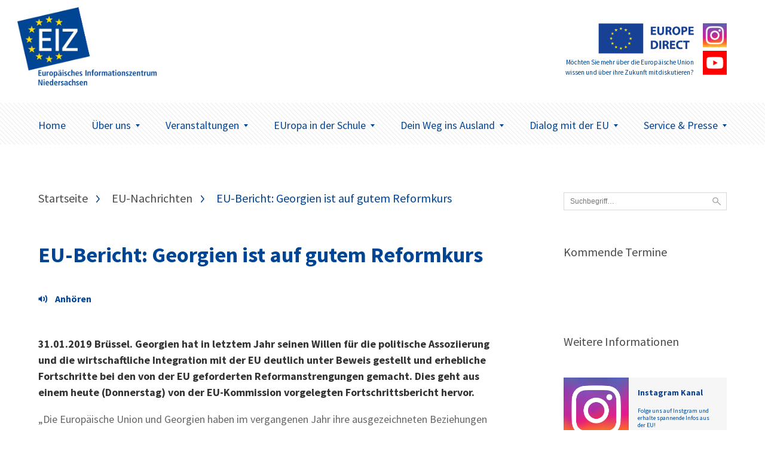

--- FILE ---
content_type: text/html; charset=UTF-8
request_url: https://www.eiz-niedersachsen.de/eu-bericht-georgien-ist-auf-gutem-reformkurs/
body_size: 8380
content:
<!doctype html>
<html lang="de" class="no-js" itemscope itemtype="http://schema.org/WebPage">

<head>
	<meta charset="UTF-8">

	<link href="https://www.eiz-niedersachsen.de/wp-content/themes/EIZTheme2017/img/icons/favicon.ico" rel="shortcut icon">
	<link href="https://www.eiz-niedersachsen.de/wp-content/themes/EIZTheme2017/img/icons/touch.png" rel="apple-touch-icon-precomposed">

	<meta http-equiv="X-UA-Compatible" content="IE=edge,chrome=1">
	<meta name="viewport" content="width=device-width, initial-scale=1.0">

	
<!-- MapPress Easy Google Maps Version:2.95.9 (https://www.mappresspro.com) -->
<meta name='robots' content='index, follow, max-image-preview:large, max-snippet:-1, max-video-preview:-1' />
<script type="text/javascript">
/* <![CDATA[ */
window.koko_analytics = {"url":"https:\/\/www.eiz-niedersachsen.de\/koko-analytics-collect.php","site_url":"https:\/\/www.eiz-niedersachsen.de","post_id":18797,"path":"\/eu-bericht-georgien-ist-auf-gutem-reformkurs\/","method":"none","use_cookie":false};
/* ]]> */
</script>

	<!-- This site is optimized with the Yoast SEO plugin v26.8 - https://yoast.com/product/yoast-seo-wordpress/ -->
	<link media="all" href="https://www.eiz-niedersachsen.de/wp-content/cache/autoptimize/css/autoptimize_af171905f3b7a61c56d69efba0684290.css" rel="stylesheet"><style media="screen">body{font-family:"Source Sans Pro",arial,sans-serif}</style><title>EU-Bericht: Georgien ist auf gutem Reformkurs - EIZ Niedersachsen</title>
	<link rel="canonical" href="https://www.eiz-niedersachsen.de/eu-bericht-georgien-ist-auf-gutem-reformkurs/" />
	<meta property="og:locale" content="de_DE" />
	<meta property="og:type" content="article" />
	<meta property="og:title" content="EU-Bericht: Georgien ist auf gutem Reformkurs - EIZ Niedersachsen" />
	<meta property="og:description" content="VorlesenGeorgien hat in letztem Jahr seinen Willen für die politische Assoziierung und die wirtschaftliche Integration mit der EU deutlich unter Beweis gestellt und erhebliche Fortschritte bei den von der EU geforderten Reformanstrengungen gemacht. Dies geht aus einem heute (Donnerstag) von der EU-Kommission vorgelegten Fortschrittsbericht hervor." />
	<meta property="og:url" content="https://www.eiz-niedersachsen.de/eu-bericht-georgien-ist-auf-gutem-reformkurs/" />
	<meta property="og:site_name" content="EIZ Niedersachsen" />
	<meta property="article:published_time" content="2019-01-31T14:30:16+00:00" />
	<meta property="article:modified_time" content="2025-09-11T06:58:38+00:00" />
	<meta name="author" content="Sebastian Reichelt" />
	<meta name="twitter:card" content="summary_large_image" />
	<script type="application/ld+json" class="yoast-schema-graph">{"@context":"https://schema.org","@graph":[{"@type":"Article","@id":"https://www.eiz-niedersachsen.de/eu-bericht-georgien-ist-auf-gutem-reformkurs/#article","isPartOf":{"@id":"https://www.eiz-niedersachsen.de/eu-bericht-georgien-ist-auf-gutem-reformkurs/"},"author":{"name":"Sebastian Reichelt","@id":"https://www.eiz-niedersachsen.de/#/schema/person/5fbeb7e9f3dece0b9c8caeb5ac307771"},"headline":"EU-Bericht: Georgien ist auf gutem Reformkurs","datePublished":"2019-01-31T14:30:16+00:00","dateModified":"2025-09-11T06:58:38+00:00","mainEntityOfPage":{"@id":"https://www.eiz-niedersachsen.de/eu-bericht-georgien-ist-auf-gutem-reformkurs/"},"wordCount":677,"articleSection":["EU-Nachrichten"],"inLanguage":"de"},{"@type":"WebPage","@id":"https://www.eiz-niedersachsen.de/eu-bericht-georgien-ist-auf-gutem-reformkurs/","url":"https://www.eiz-niedersachsen.de/eu-bericht-georgien-ist-auf-gutem-reformkurs/","name":"EU-Bericht: Georgien ist auf gutem Reformkurs - EIZ Niedersachsen","isPartOf":{"@id":"https://www.eiz-niedersachsen.de/#website"},"datePublished":"2019-01-31T14:30:16+00:00","dateModified":"2025-09-11T06:58:38+00:00","author":{"@id":"https://www.eiz-niedersachsen.de/#/schema/person/5fbeb7e9f3dece0b9c8caeb5ac307771"},"breadcrumb":{"@id":"https://www.eiz-niedersachsen.de/eu-bericht-georgien-ist-auf-gutem-reformkurs/#breadcrumb"},"inLanguage":"de","potentialAction":[{"@type":"ReadAction","target":["https://www.eiz-niedersachsen.de/eu-bericht-georgien-ist-auf-gutem-reformkurs/"]}]},{"@type":"BreadcrumbList","@id":"https://www.eiz-niedersachsen.de/eu-bericht-georgien-ist-auf-gutem-reformkurs/#breadcrumb","itemListElement":[{"@type":"ListItem","position":1,"name":"Startseite","item":"https://www.eiz-niedersachsen.de/"},{"@type":"ListItem","position":2,"name":"EU-Bericht: Georgien ist auf gutem Reformkurs"}]},{"@type":"WebSite","@id":"https://www.eiz-niedersachsen.de/#website","url":"https://www.eiz-niedersachsen.de/","name":"EIZ Niedersachsen","description":"Wir machen Sie fit für Europa!","potentialAction":[{"@type":"SearchAction","target":{"@type":"EntryPoint","urlTemplate":"https://www.eiz-niedersachsen.de/?s={search_term_string}"},"query-input":{"@type":"PropertyValueSpecification","valueRequired":true,"valueName":"search_term_string"}}],"inLanguage":"de"},{"@type":"Person","@id":"https://www.eiz-niedersachsen.de/#/schema/person/5fbeb7e9f3dece0b9c8caeb5ac307771","name":"Sebastian Reichelt","url":"https://www.eiz-niedersachsen.de/author/reichelt/"}]}</script>
	<!-- / Yoast SEO plugin. -->









<link rel='stylesheet' id='googlefonts-css' href='https://www.eiz-niedersachsen.de/wp-content/cache/autoptimize/css/autoptimize_single_95a1bc6c8fcb1221f8f5926547a8c622.css?v=1668077314' media='all' />

<script type="text/javascript" src="https://www.eiz-niedersachsen.de/wp-content/themes/EIZTheme2017/js/lib/modernizr-custom.js" id="modernizr-js"></script>
<script type="text/javascript" src="https://www.eiz-niedersachsen.de/wp-includes/js/jquery/jquery.min.js" id="jquery-core-js"></script>
<script type="text/javascript" src="https://www.eiz-niedersachsen.de/wp-includes/js/jquery/jquery-migrate.min.js" id="jquery-migrate-js"></script>
<script type="text/javascript" src="https://cdn-eu.readspeaker.com/script/7039/webReader/webReader.js?pids=wr&ver=2.5.0" id="rs_req_Init"></script>

<!-- fonts delivered by Wordpress Google Fonts, a plugin by Adrian3.com --><link rel="icon" href="https://www.eiz-niedersachsen.de/wp-content/uploads/2022/06/cropped-siteicon-32x32.png" sizes="32x32" />
<link rel="icon" href="https://www.eiz-niedersachsen.de/wp-content/uploads/2022/06/cropped-siteicon-192x192.png" sizes="192x192" />
<link rel="apple-touch-icon" href="https://www.eiz-niedersachsen.de/wp-content/uploads/2022/06/cropped-siteicon-180x180.png" />
<meta name="msapplication-TileImage" content="https://www.eiz-niedersachsen.de/wp-content/uploads/2022/06/cropped-siteicon-270x270.png" />
		
		

	<!--[if lt IE 9]>
			<link href="https://www.eiz-niedersachsen.de/wp-content/themes/EIZTheme2017/css/ie.css" rel="stylesheet">
			<script src="https://cdnjs.cloudflare.com/ajax/libs/html5shiv/3.7/html5shiv.min.js"></script>
			<script src="https://cdnjs.cloudflare.com/ajax/libs/selectivizr/1.0.2/selectivizr-min.js"></script>
		<![endif]-->

</head>

<body data-rsssl=1 class="wp-singular post-template-default single single-post postid-18797 single-format-standard wp-theme-EIZTheme2017 eu-bericht-georgien-ist-auf-gutem-reformkurs">


	<header class="header clear" role="banner">

		<div class="header-container">
			<div class="wrapper">
				<div class="logo-wrapper">
					<div class="logo">
						<a href="https://www.eiz-niedersachsen.de">
							<img src="/wp-content/uploads/2022/06/mb-eiz-logo.png" alt="Logo" class="logo-img">
						</a>
					</div>
				</div>
								<div class="europe-logo-wrapper">
					<div class="europe-logo">
						<a href="/dialog-mit-der-eu/europe-direct-informationsnetzwerk/." class="europoe-logo-img">
							<img src="https://www.eiz-niedersachsen.de/wp-content/themes/EIZTheme2017/img/EuropeDirect.png" alt="Europe Direct"></br>
															<small>Möchten Sie mehr über die Europäische Union wissen und über ihre Zukunft mitdiskutieren?</small>
													</a>
													<div class="europe-logo-social">
																	<a class="btn" href="https://www.eiz-niedersachsen.de/instagram/" target="_self">
																				<img src="https://www.eiz-niedersachsen.de/wp-content/uploads/2024/04/instagram-logo.png" alt="" />
									</a>
																									<a class="btn" href="https://www.eiz-niedersachsen.de/service-presse/youtube-videos/" target="_self">
																				<img src="https://www.eiz-niedersachsen.de/wp-content/uploads/2024/05/youtube.png" alt="" />
									</a>
															</div>
											</div>
				</div>
				<div class="mobile-toggle" id="mobile-toggle">
					<div class="burger">
						<div class="burg a"></div>
						<div class="burg b"></div>
						<div class="burg c"></div>
					</div>
					Menü
				</div>
			</div>
		</div>

		<div class="nav-container">
			<div class="wrapper">
				<nav class="nav" role="navigation">
					<ul><li id="menu-item-63" class="menu-item menu-item-type-custom menu-item-object-custom menu-item-63"><a href="/">Home</a></li>
<li id="menu-item-45350" class="menu-item menu-item-type-post_type menu-item-object-page menu-item-has-children arrow menu-item-45350"><a href="https://www.eiz-niedersachsen.de/ueberuns/">Über uns<span class="caret"></span></a>
<ul class="sub-menu">
	<li id="menu-item-45357" class="menu-item menu-item-type-post_type menu-item-object-page menu-item-45357"><a href="https://www.eiz-niedersachsen.de/das-eiz-niedersachsen/">Das EIZ Niedersachsen</a></li>
	<li id="menu-item-20380" class="menu-item menu-item-type-post_type menu-item-object-page menu-item-has-children arrow menu-item-20380"><a href="https://www.eiz-niedersachsen.de/dialog-mit-der-eu/europe-direct-informationsnetzwerk/">EUROPE DIRECT-Netzwerk<span class="caret"></span></a>
	<ul class="sub-menu">
		<li id="menu-item-20381" class="menu-item menu-item-type-post_type menu-item-object-page menu-item-20381"><a href="https://www.eiz-niedersachsen.de/dialog-mit-der-eu/europa-vor-ort/ed-informationszentren/">EUROPE DIRECT-Zentren</a></li>
	</ul>
</li>
	<li id="menu-item-44793" class="menu-item menu-item-type-post_type menu-item-object-page menu-item-44793"><a href="https://www.eiz-niedersachsen.de/instagram/">Das EIZ auf Instagram</a></li>
	<li id="menu-item-33538" class="menu-item menu-item-type-post_type menu-item-object-page menu-item-33538"><a href="https://www.eiz-niedersachsen.de/service-presse/youtube-videos/">Unser Youtube Kanal</a></li>
	<li id="menu-item-23864" class="menu-item menu-item-type-post_type menu-item-object-page menu-item-23864"><a href="https://www.eiz-niedersachsen.de/newsletter-eiz/">Newsletter EIZ</a></li>
</ul>
</li>
<li id="menu-item-75" class="menu-item menu-item-type-post_type menu-item-object-page menu-item-has-children arrow menu-item-75"><a href="https://www.eiz-niedersachsen.de/aktuelles/">Veranstaltungen<span class="caret"></span></a>
<ul class="sub-menu">
	<li id="menu-item-77" class="menu-item menu-item-type-post_type menu-item-object-page menu-item-77"><a href="https://www.eiz-niedersachsen.de/aktuelles/veranstaltungen/aktuelle-veranstaltungen/">Aktuelle Veranstaltungen</a></li>
</ul>
</li>
<li id="menu-item-156" class="menu-item menu-item-type-post_type menu-item-object-page menu-item-has-children arrow menu-item-156"><a href="https://www.eiz-niedersachsen.de/europa-in-der-schule/">EUropa in der Schule<span class="caret"></span></a>
<ul class="sub-menu">
	<li id="menu-item-46605" class="menu-item menu-item-type-post_type menu-item-object-page menu-item-46605"><a href="https://www.eiz-niedersachsen.de/angebote-fuer-schulen-kurse-und-gruppen/">Angebote für Schulen, Kurse und Gruppen</a></li>
	<li id="menu-item-1651" class="menu-item menu-item-type-post_type menu-item-object-page menu-item-1651"><a href="https://www.eiz-niedersachsen.de/europa-in-der-schule/eu-projekttag/">EU-Projekttag an Schulen</a></li>
	<li id="menu-item-20387" class="menu-item menu-item-type-post_type menu-item-object-page menu-item-20387"><a href="https://www.eiz-niedersachsen.de/europa-in-der-schule/materialien/">Informations- und Unterrichtsmaterialien</a></li>
</ul>
</li>
<li id="menu-item-619" class="menu-item menu-item-type-post_type menu-item-object-page menu-item-has-children arrow menu-item-619"><a href="https://www.eiz-niedersachsen.de/dein-weg-ins-ausland/">Dein Weg ins Ausland<span class="caret"></span></a>
<ul class="sub-menu">
	<li id="menu-item-45515" class="menu-item menu-item-type-post_type menu-item-object-page menu-item-45515"><a href="https://www.eiz-niedersachsen.de/__trashed-4/">Schülerinnen und Schüler</a></li>
	<li id="menu-item-45514" class="menu-item menu-item-type-post_type menu-item-object-page menu-item-45514"><a href="https://www.eiz-niedersachsen.de/azubis/">Azubis</a></li>
	<li id="menu-item-45513" class="menu-item menu-item-type-post_type menu-item-object-page menu-item-45513"><a href="https://www.eiz-niedersachsen.de/studierende/">Studierende</a></li>
	<li id="menu-item-620" class="menu-item menu-item-type-post_type menu-item-object-page menu-item-620"><a href="https://www.eiz-niedersachsen.de/dein-weg-ins-ausland/hilfe-und-beratung/">Hilfe und Beratung</a></li>
</ul>
</li>
<li id="menu-item-20372" class="menu-item menu-item-type-post_type menu-item-object-page menu-item-has-children arrow menu-item-20372"><a href="https://www.eiz-niedersachsen.de/dialog-mit-der-eu/">Dialog mit der EU<span class="caret"></span></a>
<ul class="sub-menu">
	<li id="menu-item-20369" class="menu-item menu-item-type-post_type menu-item-object-page menu-item-20369"><a href="https://www.eiz-niedersachsen.de/dialog-mit-der-eu/niedersachsische-europa-abgeordnete/">Niedersächsische Europa-Abgeordnete</a></li>
	<li id="menu-item-20379" class="menu-item menu-item-type-post_type menu-item-object-page menu-item-20379"><a href="https://www.eiz-niedersachsen.de/dialog-mit-der-eu/ihr-dialog-mit-der-eu/">Ihr Dialog mit der EU</a></li>
	<li id="menu-item-20373" class="menu-item menu-item-type-post_type menu-item-object-page menu-item-has-children arrow menu-item-20373"><a href="https://www.eiz-niedersachsen.de/dialog-mit-der-eu/europa-vor-ort/">Europa vor Ort<span class="caret"></span></a>
	<ul class="sub-menu">
		<li id="menu-item-20382" class="menu-item menu-item-type-post_type menu-item-object-page menu-item-20382"><a href="https://www.eiz-niedersachsen.de/dialog-mit-der-eu/europa-vor-ort/enterprise-europe-network-in-niedersachsen-een/">Enterprise Europe Network in Niedersachsen (EEN)</a></li>
		<li id="menu-item-20374" class="menu-item menu-item-type-post_type menu-item-object-page menu-item-20374"><a href="https://www.eiz-niedersachsen.de/dialog-mit-der-eu/europa-vor-ort/europa-buros-der-regierungsvertretungen-in-niedersachsen/">Europabüros der Ämter für regionale Landesentwicklung in Niedersachsen</a></li>
		<li id="menu-item-20376" class="menu-item menu-item-type-post_type menu-item-object-page menu-item-20376"><a href="https://www.eiz-niedersachsen.de/dialog-mit-der-eu/europa-vor-ort/eu-hochschulburos-in-niedersachsen/">EU-Hochschulbüros in Niedersachsen</a></li>
		<li id="menu-item-20377" class="menu-item menu-item-type-post_type menu-item-object-page menu-item-20377"><a href="https://www.eiz-niedersachsen.de/dialog-mit-der-eu/europa-vor-ort/nbank-investitions-und-forderbank-niedersachsen-gmbh/">NBank – Investitions- und Förderbank Niedersachsen GmbH</a></li>
	</ul>
</li>
	<li id="menu-item-20378" class="menu-item menu-item-type-post_type menu-item-object-page menu-item-20378"><a href="https://www.eiz-niedersachsen.de/dialog-mit-der-eu/niedersachsen-in-europa/">Niedersachsen in Europa</a></li>
</ul>
</li>
<li id="menu-item-20297" class="menu-item menu-item-type-post_type menu-item-object-page menu-item-has-children arrow menu-item-20297"><a href="https://www.eiz-niedersachsen.de/service-presse/">Service &#038; Presse<span class="caret"></span></a>
<ul class="sub-menu">
	<li id="menu-item-45595" class="menu-item menu-item-type-post_type menu-item-object-page menu-item-45595"><a href="https://www.eiz-niedersachsen.de/aktuelles/eu-nachrichten/">EU-Nachrichten</a></li>
	<li id="menu-item-46741" class="menu-item menu-item-type-post_type menu-item-object-page menu-item-46741"><a href="https://www.eiz-niedersachsen.de/europe-direct-speakers-pool/">Team EUROPE DIRECT Speakers-Pool</a></li>
	<li id="menu-item-20300" class="menu-item menu-item-type-post_type menu-item-object-page menu-item-has-children arrow menu-item-20300"><a href="https://www.eiz-niedersachsen.de/service-presse/publikationen/">Publikationen<span class="caret"></span></a>
	<ul class="sub-menu">
		<li id="menu-item-20367" class="menu-item menu-item-type-post_type menu-item-object-page menu-item-20367"><a href="https://www.eiz-niedersachsen.de/service-presse/publikationen/neue-publikationen-zur-eu/">Publikationen der EU</a></li>
	</ul>
</li>
	<li id="menu-item-20301" class="menu-item menu-item-type-post_type menu-item-object-page menu-item-20301"><a href="https://www.eiz-niedersachsen.de/service-presse/nutzliche-links/">Nützliche Links</a></li>
	<li id="menu-item-20299" class="menu-item menu-item-type-post_type menu-item-object-page menu-item-has-children arrow menu-item-20299"><a href="https://www.eiz-niedersachsen.de/service-presse/presse/">Presse<span class="caret"></span></a>
	<ul class="sub-menu">
		<li id="menu-item-20370" class="menu-item menu-item-type-post_type menu-item-object-page menu-item-20370"><a href="https://www.eiz-niedersachsen.de/service-presse/presse/presseinformationen/">PresseInformationen</a></li>
	</ul>
</li>
</ul>
</li>
</ul>				</nav>
			</div>
		</div>
	</header>

<main role="main" class="page-main">
	<div class="wrapper">

	<div class="artikel-teaser-wrapper">
		<ul class="crumbs"><li><a href="https://www.eiz-niedersachsen.de">Startseite</a></li><li><a href="https://www.eiz-niedersachsen.de/category/aktmeld/nachrichten/" rel="tag">EU-Nachrichten</a></li><li>EU-Bericht: Georgien ist auf gutem Reformkurs</li></ul>
		
			<article class="artikel-single">
  <div class="single-title">
  <h1><a href="https://www.eiz-niedersachsen.de/eu-bericht-georgien-ist-auf-gutem-reformkurs/">EU-Bericht: Georgien ist auf gutem Reformkurs</a></h1>
</div>

      

<div class="single-meta">
  <ul>
          <li>
                      </li>

  </ul>
</div>
<div class="single-content wysiwyg">
  
   <!-- RS_MODULE_CODE_2.5.0 --> <div id="readspeaker_button18797" class="rs_skip rs_preserve"><a class="rs_href" title="Um den Text anzuh&ouml;ren, verwenden Sie bitte ReadSpeaker" accesskey="L" href="https://app-eu.readspeaker.com/cgi-bin/rsent?customerid=7039&amp;lang=de_de&amp;readid=rspeak_read_18797&amp;url=https%3A%2F%2Fwww.eiz-niedersachsen.de%2Feu-bericht-georgien-ist-auf-gutem-reformkurs%2F" onclick="readpage(this.href, 'xp18797'); return false;"><img decoding="async" src="https://www.eiz-niedersachsen.de/wp-content/plugins/enterprise_highlighting_small_button/img/icon_16px.gif" alt="Um den Text anzuh&ouml;ren, verwenden Sie bitte ReadSpeaker" style="display: inline-block; margin-right: 5px;"/>Vorlesen</a></div><div id="xp18797" class="rs_addtools rs_splitbutton rs_preserve rs_skip rs_exp"></div><div id="rspeak_read_18797"><p><strong>31.01.2019 Brüssel. Georgien hat in letztem Jahr seinen Willen für die politische Assoziierung und die wirtschaftliche Integration mit der EU deutlich unter Beweis gestellt und erhebliche Fortschritte bei den von der EU geforderten Reformanstrengungen gemacht. Dies geht aus einem heute (Donnerstag) von der EU-Kommission vorgelegten Fortschrittsbericht hervor.</strong></p>
<p>&#8222;Die Europäische Union und Georgien haben im vergangenen Jahr ihre ausgezeichneten Beziehungen weiter intensiviert. Seit März 2017 konnten mehr als 300.000 georgische Staatsbürger zu Kurzaufenthalten visumfrei in den Schengen-Raum einreisen. Seit 2009 haben mehr als 63.000 Unternehmen und Landwirte Darlehen erhalten. Die Europäische Union wird die georgischen Behörden weiterhin bei der Durchführung wichtiger Reformen im Rahmen der Assoziierungsagenda begleiten und unterstützen. Diese Agenda legt die Prioritäten für unsere gemeinsame Arbeit bis 2020 fest. Dabei geht es um Reformen, die noch mehr Vorteile für die Bürger Georgiens und der EU bringen werden&#8220;, erklärte die Hohe Vertreterin der EU für Außen- und Sicherheitspolitik Federica Mogherini dazu.</p>
<p>&#8222;Die Umsetzung des Assoziierungsabkommens bringt weiterhin positive Ergebnisse für die Bürger Georgiens und der EU. Die Umsetzung der Maßnahmen, die beim <a href="http://europa.eu/rapid/press-release_IP-18-6493_en.htm" target="_blank" rel="noopener noreferrer">hochrangigen Treffen</a> im vergangenen November vereinbart wurden, wird unseren Beziehungen neue Impulse verleihen. Die EU ist der größte Handelspartner Georgiens, und wir werden zusammenarbeiten, um das Exportpotenzial Georgiens weiter auszubauen. Im September 2018 wurde in Tiflis die erste Europäische Schule außerhalb der EU eröffnet, und Georgien verstärkt seine Teilnahme an Programmen wie Erasmus +, um den Studierenden- und Jugendaustausch zu fördern“, fügte Johannes Hahn, EU-Kommissar für Europäische Nachbarschaftspolitik und Erweiterungsverhandlungen, an.</p>
<p>In dem dritten Bericht über die Umsetzung der Assoziierung mit Georgien wird mit Blick auf die Tagung des Assoziationsrates EU-Georgien am 5. März 2019 in Brüssel dargelegt, inwieweit Georgien seinen Verpflichtungen im Rahmen des Assoziierungsabkommens EU-Georgien im vergangenen Jahr nachgekommen ist. Der Bericht bescheinigt die Fortsetzung der Gesetzesreformen und die stetige Umsetzung von Regeln und Standards im Einklang mit dem Assoziierungsabkommen. Dies ist die entscheidende Voraussetzung dafür, dass die Bürger Georgiens die Vorteile dieser engen Beziehungen zwischen der EU und Georgien in vollem Umfang nutzen können.</p>
<p>Der Bericht enthält eine Bestandsaufnahme der Umsetzung des Assoziierungsabkommens – und insbesondere der Assoziierungsagenda – durch Georgien seit der letzten Tagung des Assoziationsrates EU-Georgien am 5. Februar 2018. Insgesamt ist festzustellen, dass die Verpflichtungen, die sich aus dem Assoziierungsabkommen, einschließlich der vertieften und umfassenden Freihandelszone, ergeben, fristgerecht erfüllt wurden.</p>
<p>Im vergangenen Jahr hat Georgien im Rahmen der Verfassungsreform und der Reform der öffentlichen Verwaltung Fortschritte bei der Stärkung seiner demokratischen Institutionen erzielt. Die Präsidentschaftswahl fand <a href="https://webcache.googleusercontent.com/search?q=cache:Xue7H6qEj10J:https://eeas.europa.eu/headquarters/headquarters-Homepage/52949/statement-spokesperson-presidential-elections-georgia_en+&amp;cd=1&amp;hl=en&amp;ct=clnk&amp;gl=be" target="_blank" rel="noopener noreferrer">insgesamt in einem pluralistischen Umfeld statt, wies jedoch einige Mängel</a> auf. Bei der Reform des Justizwesens wurden zwar einige Fortschritte erzielt, doch es bleibt noch einiges zu tun, um das Erreichte zu konsolidieren und in diesem Bereich weiter voranzukommen. In diesem Zusammenhang war bedeutsam, dass das vierte Paket zur Gesetzesreform gleich nach der Einrichtung der vom Parlament geführten Plattform für Justizreformen eingebracht wurde. Für die Zukunft ist es wichtig, dass die georgische Regierung weiterhin einen offenen Dialog mit allen politischen Akteuren und der Zivilgesellschaft führt. Im Berichtszeitraum bemühten sich die georgischen Behörden auch weiter um die Bewältigung der Probleme im Zusammenhang mit der irregulären Migration.</p>
<p>Links zum Thema:</p>
<p><a href="http://europa.eu/rapid/press-release_IP-19-747_de.htm" target="_blank" rel="noopener noreferrer">EU-Bericht: Georgien macht deutliche Fortschritte bei der Umsetzung seiner Reformagenda</a><br />
Presseinformation der EU-Kommission vom 31.01.2019.</p>
<p>Vollständiger Wortlaut des dritten Berichts über die Umsetzung der Assoziation mit Georgien</p>
<p><a href="https://eeas.europa.eu/delegations/georgia_ka" target="_blank" rel="noopener noreferrer">Vollständiger Wortlaut des Assoziierungsabkommens zwischen der EU und Georgien</a></p>
<p>Assoziierungsagenda zwischen der Europäischen Union und der Georgien</p>
<p><a href="https://eeas.europa.eu/delegations/georgia_ka" target="_blank" rel="noopener noreferrer">AA/DCFTA EU-Georgien – Kurzfassung</a></p>
<p>AA/DCFTA EU-Georgien – Klarstellung</p>
<p>Factsheet zu den Beziehungen zwischen der EU und Georgien</p>
<p><a href="http://europa.eu/rapid/press-release_IP-18-6493_de.htm" target="_blank" rel="noopener noreferrer">Hochrangiges Treffen zur weiteren Annäherung zwischen Georgien und der Europäischen Union</a></p>
<p><a href="https://ec.europa.eu/neighbourhood-enlargement/sites/near/files/ec-georgia-high-level-meeting-factsheet.pdf" target="_blank" rel="noopener noreferrer">Factsheet – Wichtigste Ergebnisse des hochrangigen Treffens EU und Georgien</a></p>
<p>Vollständige Ergebnisse des hochrangigen Treffens EU und Georgien</p>
<p>Website der Delegation der Europäischen Union in Georgien</p>
<p><a href="http://europa.eu/rapid/press-release_SPEECH-19-789_en.htm" target="_blank" rel="noopener noreferrer">Reden von Präsident Juncker und EU-Chefverhandler Michel Barnier im Europäischen Parlament</a></p>
<p><em>Quelle dieser Informationen:</em> <a href="https://ec.europa.eu/germany/news_de" target="_blank" rel="noopener noreferrer">EU-Nachrichten</a> der Vertretung der EU-Kommission in Deutschland.</p>
</div></div>
  <div class="single-share" style="display:none;">
  <span>Beitrag teilen:</span>

  </div>
</article>

				
	</div>



<!-- sidebar -->
  <aside class="aside-container">
    <div class="sidebar-widget">
      <form class="suche" method="get" action="https://www.eiz-niedersachsen.de" role="search">
        <input class="search-input" type="search" name="s" placeholder="Suchbegriff…">
        <button class="search-submit" type="submit" role="button">Suchen</button>
      </form>
    </div>
  	<div class="sidebar-widget">
  		<div id="execphp-2" class="widget_execphp"><h3>Kommende Termine</h3>			<div class="execphpwidget"><div class="eventsidebar">
  
</div>
</div>
		</div><div id="text-13" class="widget_text"><h3>Weitere Informationen</h3>			<div class="textwidget"><a class="aside-teaser-box" href="https://www.eiz-niedersachsen.de/instagram/"><div class="aside-teaser-box-img"><img src="/wp-content/uploads/2024/04/instagram-logo.png"></div><div class="aside-teaser-box-text"><div class="aside-teaser-box-text--inner">

<h5 style="color:#0d4391;font-size:14px">Instagram Kanal</h5>
<strong style="font-weight:normal;">Folge uns auf Instgram und erhalte spannende Infos aus der EU!</strong>
</div>
</div>
</a>


<a class="aside-teaser-box" href="https://www.eiz-niedersachsen.de/service-presse/youtube-videos/"><div class="aside-teaser-box-img"><img src="/wp-content/uploads/2020/12/youtube-logo.jpg"></div><div class="aside-teaser-box-text"><div class="aside-teaser-box-text--inner">

<h5 style="color:#0d4391;font-size:14px">YouTube Videos</h5>
<strong style="font-weight:normal;">Folge uns auf Youtube und finde Videos zu aktuellen europäischen Themen! </strong>
</div>
</div>
</a>


<a class="aside-teaser-box" href="/dialog-mit-der-eu/europe-direct-informationsnetzwerk/"><div class="aside-teaser-box-img"><img src="/wp-content/uploads/2024/05/eudirkachel.jpg"></div><div class="aside-teaser-box-text"><div class="aside-teaser-box-text--inner">

<h5 style="color:#0d4391;font-size:14px">00800 67 89 10 11</h5>
<strong style="font-weight:normal;">Bei weiteren Fragen zum Thema Europa kostenfrei anrufen.</strong>
</div>
</div>
</a>

</div>
		</div>  	</div>
  </aside>


<!-- /sidebar -->

	</div>
</main>

			<!-- footer -->
			<footer class="footer" role="contentinfo">

				<div class="footer-newsletter-wrapper">

					<div class="wrapper">


						<figure class="f-newletter-icon-box">
							<svg xmlns="http://www.w3.org/2000/svg" width="73" height="48" viewBox="0 0 73 48"><path fill-rule="evenodd" d="M2.547 0C1.167 0 0 1.167 0 2.547v42.44c0 1.38 1.167 2.548 2.547 2.548h67.906c1.38 0 2.547-1.167 2.547-2.547V2.548C73 1.167 71.833 0 70.453 0H2.547zm.848 3.395h66.21v2.52L36.5 30.136 3.395 5.914v-2.52zm0 6.738l18.993 13.9-18.993 17.8v-31.7zm66.21 0v31.7l-18.993-17.8 18.993-13.9zM25.173 26.075l10.32 7.533c.6.443 1.413.443 2.015 0l10.32-7.533 19.31 18.065H5.862l19.31-18.065z"/></svg>						</figure>

						<div class="f-newsletter-headline-container">
							<span class="f-newletter-headline">Keine Meldungen mehr verpassen.</span>
							<span class="f-newletter-subline">Melden Sie sich jetzt zum Newsletter an.</span>
						</div>

						<div class="f-newsletter-submit">
							<span>Jetzt anmelden</span>
						</div>

					</div>

				</div>
				<div class="footer-newsletter-form">
					<p><iframe src="https://www.extra.formularservice.niedersachsen.de/cdmextra/cfs/eject/htm?MANDANTID=17&amp;FORMID=422"></iframe></p>
				</div>




				<div class="footer-navi-wrapper">

					<div class="wrapper">

													<div id="footer-widgets" class="clearfix">
								<div class="footer-widget footer-col1"><div id="text-4" class="widget_text"><h3>Wir über uns</h3>			<div class="textwidget"><p><a href="/anfahrt/" title="Anfahrt">Wie Sie uns finden</a></p>
<p><a href="/ueberuns/" title="Unser Team">Unser Team</a></p>
<p><a href="/das-eiz-niedersachsen/" title="Unsere Leistungen">Unsere Leistungen</a></p>
<p><a href="/praktikumsplatz/ "title="Praktikumsplatz">Praktikumsplatz</a></p>
</div>
		</div></div> <!-- end . footer-widget --><div class="footer-widget footer-col2"><div id="text-5" class="widget_text"><h3>Informationen</h3>			<div class="textwidget"><p><a href="/kontakt/" title="Kontakt">Kontakt</a></p>
<p><a href="/Impressum/" title="Impressum">Impressum</a></p>
<p><a href="/Datenschutzhinweise/" title="Datenschutzhinweise">Datenschutzhinweise</a></p>
<p><a href="/rechtliches/ "title="Rechtliche Hinweise">Rechtliche Hinweise</a></p>
<p><a href="/vorlesefunktion/" title="Vorlesefunktion">Vorlesefunktion</a></p>
<p><a href="/barrierefreiheit/" title="Barrierefreiheit">Barrierefreiheit</a></p>
</div>
		</div></div> <!-- end . footer-widget --><div class="footer-widget footer-col3"><div id="text-18" class="widget_text"><h3>Öffnungszeiten</h3>			<div class="textwidget"><p>montags bis mittwochs von 09:00 bis 12:00 und 13:00 bis 16:00 Uhr<br />
donnerstags von 10:00 bis 12:00 und 13:00 bis 16:00 Uhr<br />
und nach Vereinbarung</p>
</div>
		</div></div> <!-- end . footer-widget --><div class="footer-widget footer-col4 last"></div> <!-- end . footer-widget -->							</div> <!-- end #footer-widgets -->
						
					</div>

				</div>

				<div class="footer-abschluss-wrapper">
					<div class="footer-abschluss-container">
						<div class="wrapper">
							<p>Das EIZ Niedersachsen ist ein Informationszentrum im Europe Direct-Netzwerk der Europäischen Union. &copy; 2026 Copyright Europäisches Informationszentrum (EIZ) Niedersachsen</p><a href="#" class="back-to-top-btn">nach oben</a>
						</div>
					</div>
				</div>


			</footer>
			<!-- /footer -->

			
			<script type="speculationrules">
{"prefetch":[{"source":"document","where":{"and":[{"href_matches":"/*"},{"not":{"href_matches":["/wp-*.php","/wp-admin/*","/wp-content/uploads/*","/wp-content/*","/wp-content/plugins/*","/wp-content/themes/EIZTheme2017/*","/*\\?(.+)"]}},{"not":{"selector_matches":"a[rel~=\"nofollow\"]"}},{"not":{"selector_matches":".no-prefetch, .no-prefetch a"}}]},"eagerness":"conservative"}]}
</script>

<!-- Koko Analytics v2.2.0 - https://www.kokoanalytics.com/ -->
<script type="text/javascript">
/* <![CDATA[ */
!function(){var e=window,r=e.koko_analytics;r.trackPageview=function(e,t){"prerender"==document.visibilityState||/bot|crawl|spider|seo|lighthouse|facebookexternalhit|preview/i.test(navigator.userAgent)||navigator.sendBeacon(r.url,new URLSearchParams({pa:e,po:t,r:0==document.referrer.indexOf(r.site_url)?"":document.referrer,m:r.use_cookie?"c":r.method[0]}))},e.addEventListener("load",function(){r.trackPageview(r.path,r.post_id)})}();
/* ]]> */
</script>

<!-- Instagram Feed JS -->
<script type="text/javascript">
var sbiajaxurl = "https://www.eiz-niedersachsen.de/wp-admin/admin-ajax.php";
</script>
<script type="text/javascript" src="https://www.eiz-niedersachsen.de/wp-content/themes/EIZTheme2017/js/min/plugins-min.js" id="plugins-js"></script>
<script type="text/javascript" src="https://www.eiz-niedersachsen.de/wp-content/themes/EIZTheme2017/js/min/scripts-min.js" id="scripts-js"></script>




			</body>

			</html>